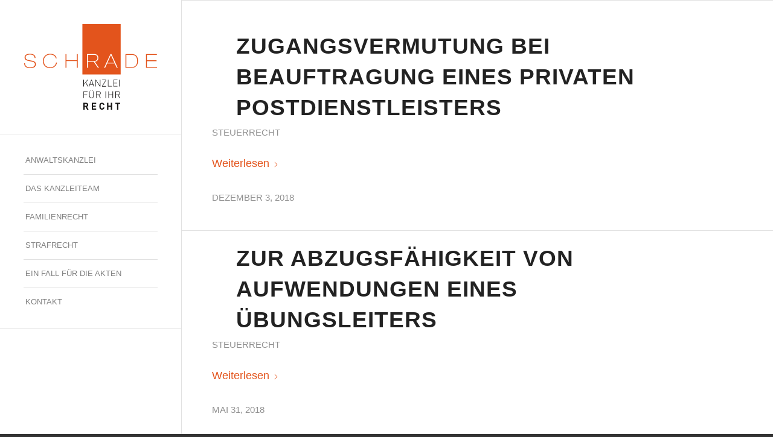

--- FILE ---
content_type: text/html; charset=UTF-8
request_url: https://kanzlei-schrade.de/category/steuerrecht/
body_size: 18346
content:
<!DOCTYPE html>
<html lang="de" class="html_stretched responsive av-preloader-disabled  html_header_left html_header_sidebar html_logo_left html_menu_right html_slim html_disabled html_mobile_menu_phone html_content_align_center html_elegant-blog html_modern-blog html_av-submenu-hidden html_av-submenu-display-click html_av-overlay-side html_av-overlay-side-classic html_av-submenu-noclone html_entry_id_1739 av-cookies-no-cookie-consent av-default-lightbox av-no-preview html_text_menu_active av-mobile-menu-switch-default">
<head>
<meta charset="UTF-8" />

<!-- Google Tag Manager (noscript) -->
<noscript><iframe src="https://www.googletagmanager.com/ns.html?id=GTM-WGWWH3Q"
height="0" width="0" style="display:none;visibility:hidden"></iframe></noscript>
<!-- End Google Tag Manager (noscript) -->
<meta charset="UTF-8" />
<meta name="format-detection" content="telephone=no">
<meta name="google-site-verification" content="z4QU67McPdYgm9i5TP34XT5UtFLA1QuLRTXNR2F9psg" />




<!-- mobile setting -->
<meta name="viewport" content="width=device-width, initial-scale=1">

<!-- Scripts/CSS and wp_head hook -->
<meta name='robots' content='index, follow, max-image-preview:large, max-snippet:-1, max-video-preview:-1' />
	<style>img:is([sizes="auto" i], [sizes^="auto," i]) { contain-intrinsic-size: 3000px 1500px }</style>
	
	<!-- This site is optimized with the Yoast SEO plugin v26.3 - https://yoast.com/wordpress/plugins/seo/ -->
	<title>Steuerrecht Archive - Kanzlei Schrade</title>
	<link rel="canonical" href="https://kanzlei-schrade.de/category/steuerrecht/" />
	<meta property="og:locale" content="de_DE" />
	<meta property="og:type" content="article" />
	<meta property="og:title" content="Steuerrecht Archive - Kanzlei Schrade" />
	<meta property="og:url" content="https://kanzlei-schrade.de/category/steuerrecht/" />
	<meta property="og:site_name" content="Kanzlei Schrade" />
	<meta name="twitter:card" content="summary_large_image" />
	<script type="application/ld+json" class="yoast-schema-graph">{"@context":"https://schema.org","@graph":[{"@type":"CollectionPage","@id":"https://kanzlei-schrade.de/category/steuerrecht/","url":"https://kanzlei-schrade.de/category/steuerrecht/","name":"Steuerrecht Archive - Kanzlei Schrade","isPartOf":{"@id":"https://kanzlei-schrade.de/#website"},"primaryImageOfPage":{"@id":"https://kanzlei-schrade.de/category/steuerrecht/#primaryimage"},"image":{"@id":"https://kanzlei-schrade.de/category/steuerrecht/#primaryimage"},"thumbnailUrl":"https://kanzlei-schrade.de/wp-content/uploads/2018/12/zugangsvermutung_postdienstleister.jpg","breadcrumb":{"@id":"https://kanzlei-schrade.de/category/steuerrecht/#breadcrumb"},"inLanguage":"de"},{"@type":"ImageObject","inLanguage":"de","@id":"https://kanzlei-schrade.de/category/steuerrecht/#primaryimage","url":"https://kanzlei-schrade.de/wp-content/uploads/2018/12/zugangsvermutung_postdienstleister.jpg","contentUrl":"https://kanzlei-schrade.de/wp-content/uploads/2018/12/zugangsvermutung_postdienstleister.jpg","width":1011,"height":364,"caption":"Briefkästen mit zugestellter Post eines Postdienstleisters"},{"@type":"BreadcrumbList","@id":"https://kanzlei-schrade.de/category/steuerrecht/#breadcrumb","itemListElement":[{"@type":"ListItem","position":1,"name":"Home","item":"https://kanzlei-schrade.de/"},{"@type":"ListItem","position":2,"name":"Steuerrecht"}]},{"@type":"WebSite","@id":"https://kanzlei-schrade.de/#website","url":"https://kanzlei-schrade.de/","name":"Kanzlei Schrade","description":"Familienrecht · Strafrecht · Steuerrecht","potentialAction":[{"@type":"SearchAction","target":{"@type":"EntryPoint","urlTemplate":"https://kanzlei-schrade.de/?s={search_term_string}"},"query-input":{"@type":"PropertyValueSpecification","valueRequired":true,"valueName":"search_term_string"}}],"inLanguage":"de"}]}</script>
	<!-- / Yoast SEO plugin. -->


<link rel="alternate" type="application/rss+xml" title="Kanzlei Schrade &raquo; Feed" href="https://kanzlei-schrade.de/feed/" />
<link rel="alternate" type="application/rss+xml" title="Kanzlei Schrade &raquo; Kommentar-Feed" href="https://kanzlei-schrade.de/comments/feed/" />
<link rel="alternate" type="application/rss+xml" title="Kanzlei Schrade &raquo; Steuerrecht Kategorie-Feed" href="https://kanzlei-schrade.de/category/steuerrecht/feed/" />
<link rel='stylesheet' id='wp-block-library-css' href='https://kanzlei-schrade.de/wp-includes/css/dist/block-library/style.min.css?ver=6.8.3' type='text/css' media='all' />
<style id='global-styles-inline-css' type='text/css'>
:root{--wp--preset--aspect-ratio--square: 1;--wp--preset--aspect-ratio--4-3: 4/3;--wp--preset--aspect-ratio--3-4: 3/4;--wp--preset--aspect-ratio--3-2: 3/2;--wp--preset--aspect-ratio--2-3: 2/3;--wp--preset--aspect-ratio--16-9: 16/9;--wp--preset--aspect-ratio--9-16: 9/16;--wp--preset--color--black: #000000;--wp--preset--color--cyan-bluish-gray: #abb8c3;--wp--preset--color--white: #ffffff;--wp--preset--color--pale-pink: #f78da7;--wp--preset--color--vivid-red: #cf2e2e;--wp--preset--color--luminous-vivid-orange: #ff6900;--wp--preset--color--luminous-vivid-amber: #fcb900;--wp--preset--color--light-green-cyan: #7bdcb5;--wp--preset--color--vivid-green-cyan: #00d084;--wp--preset--color--pale-cyan-blue: #8ed1fc;--wp--preset--color--vivid-cyan-blue: #0693e3;--wp--preset--color--vivid-purple: #9b51e0;--wp--preset--color--metallic-red: #b02b2c;--wp--preset--color--maximum-yellow-red: #edae44;--wp--preset--color--yellow-sun: #eeee22;--wp--preset--color--palm-leaf: #83a846;--wp--preset--color--aero: #7bb0e7;--wp--preset--color--old-lavender: #745f7e;--wp--preset--color--steel-teal: #5f8789;--wp--preset--color--raspberry-pink: #d65799;--wp--preset--color--medium-turquoise: #4ecac2;--wp--preset--gradient--vivid-cyan-blue-to-vivid-purple: linear-gradient(135deg,rgba(6,147,227,1) 0%,rgb(155,81,224) 100%);--wp--preset--gradient--light-green-cyan-to-vivid-green-cyan: linear-gradient(135deg,rgb(122,220,180) 0%,rgb(0,208,130) 100%);--wp--preset--gradient--luminous-vivid-amber-to-luminous-vivid-orange: linear-gradient(135deg,rgba(252,185,0,1) 0%,rgba(255,105,0,1) 100%);--wp--preset--gradient--luminous-vivid-orange-to-vivid-red: linear-gradient(135deg,rgba(255,105,0,1) 0%,rgb(207,46,46) 100%);--wp--preset--gradient--very-light-gray-to-cyan-bluish-gray: linear-gradient(135deg,rgb(238,238,238) 0%,rgb(169,184,195) 100%);--wp--preset--gradient--cool-to-warm-spectrum: linear-gradient(135deg,rgb(74,234,220) 0%,rgb(151,120,209) 20%,rgb(207,42,186) 40%,rgb(238,44,130) 60%,rgb(251,105,98) 80%,rgb(254,248,76) 100%);--wp--preset--gradient--blush-light-purple: linear-gradient(135deg,rgb(255,206,236) 0%,rgb(152,150,240) 100%);--wp--preset--gradient--blush-bordeaux: linear-gradient(135deg,rgb(254,205,165) 0%,rgb(254,45,45) 50%,rgb(107,0,62) 100%);--wp--preset--gradient--luminous-dusk: linear-gradient(135deg,rgb(255,203,112) 0%,rgb(199,81,192) 50%,rgb(65,88,208) 100%);--wp--preset--gradient--pale-ocean: linear-gradient(135deg,rgb(255,245,203) 0%,rgb(182,227,212) 50%,rgb(51,167,181) 100%);--wp--preset--gradient--electric-grass: linear-gradient(135deg,rgb(202,248,128) 0%,rgb(113,206,126) 100%);--wp--preset--gradient--midnight: linear-gradient(135deg,rgb(2,3,129) 0%,rgb(40,116,252) 100%);--wp--preset--font-size--small: 1rem;--wp--preset--font-size--medium: 1.125rem;--wp--preset--font-size--large: 1.75rem;--wp--preset--font-size--x-large: clamp(1.75rem, 3vw, 2.25rem);--wp--preset--spacing--20: 0.44rem;--wp--preset--spacing--30: 0.67rem;--wp--preset--spacing--40: 1rem;--wp--preset--spacing--50: 1.5rem;--wp--preset--spacing--60: 2.25rem;--wp--preset--spacing--70: 3.38rem;--wp--preset--spacing--80: 5.06rem;--wp--preset--shadow--natural: 6px 6px 9px rgba(0, 0, 0, 0.2);--wp--preset--shadow--deep: 12px 12px 50px rgba(0, 0, 0, 0.4);--wp--preset--shadow--sharp: 6px 6px 0px rgba(0, 0, 0, 0.2);--wp--preset--shadow--outlined: 6px 6px 0px -3px rgba(255, 255, 255, 1), 6px 6px rgba(0, 0, 0, 1);--wp--preset--shadow--crisp: 6px 6px 0px rgba(0, 0, 0, 1);}:root { --wp--style--global--content-size: 800px;--wp--style--global--wide-size: 1130px; }:where(body) { margin: 0; }.wp-site-blocks > .alignleft { float: left; margin-right: 2em; }.wp-site-blocks > .alignright { float: right; margin-left: 2em; }.wp-site-blocks > .aligncenter { justify-content: center; margin-left: auto; margin-right: auto; }:where(.is-layout-flex){gap: 0.5em;}:where(.is-layout-grid){gap: 0.5em;}.is-layout-flow > .alignleft{float: left;margin-inline-start: 0;margin-inline-end: 2em;}.is-layout-flow > .alignright{float: right;margin-inline-start: 2em;margin-inline-end: 0;}.is-layout-flow > .aligncenter{margin-left: auto !important;margin-right: auto !important;}.is-layout-constrained > .alignleft{float: left;margin-inline-start: 0;margin-inline-end: 2em;}.is-layout-constrained > .alignright{float: right;margin-inline-start: 2em;margin-inline-end: 0;}.is-layout-constrained > .aligncenter{margin-left: auto !important;margin-right: auto !important;}.is-layout-constrained > :where(:not(.alignleft):not(.alignright):not(.alignfull)){max-width: var(--wp--style--global--content-size);margin-left: auto !important;margin-right: auto !important;}.is-layout-constrained > .alignwide{max-width: var(--wp--style--global--wide-size);}body .is-layout-flex{display: flex;}.is-layout-flex{flex-wrap: wrap;align-items: center;}.is-layout-flex > :is(*, div){margin: 0;}body .is-layout-grid{display: grid;}.is-layout-grid > :is(*, div){margin: 0;}body{padding-top: 0px;padding-right: 0px;padding-bottom: 0px;padding-left: 0px;}a:where(:not(.wp-element-button)){text-decoration: underline;}:root :where(.wp-element-button, .wp-block-button__link){background-color: #32373c;border-width: 0;color: #fff;font-family: inherit;font-size: inherit;line-height: inherit;padding: calc(0.667em + 2px) calc(1.333em + 2px);text-decoration: none;}.has-black-color{color: var(--wp--preset--color--black) !important;}.has-cyan-bluish-gray-color{color: var(--wp--preset--color--cyan-bluish-gray) !important;}.has-white-color{color: var(--wp--preset--color--white) !important;}.has-pale-pink-color{color: var(--wp--preset--color--pale-pink) !important;}.has-vivid-red-color{color: var(--wp--preset--color--vivid-red) !important;}.has-luminous-vivid-orange-color{color: var(--wp--preset--color--luminous-vivid-orange) !important;}.has-luminous-vivid-amber-color{color: var(--wp--preset--color--luminous-vivid-amber) !important;}.has-light-green-cyan-color{color: var(--wp--preset--color--light-green-cyan) !important;}.has-vivid-green-cyan-color{color: var(--wp--preset--color--vivid-green-cyan) !important;}.has-pale-cyan-blue-color{color: var(--wp--preset--color--pale-cyan-blue) !important;}.has-vivid-cyan-blue-color{color: var(--wp--preset--color--vivid-cyan-blue) !important;}.has-vivid-purple-color{color: var(--wp--preset--color--vivid-purple) !important;}.has-metallic-red-color{color: var(--wp--preset--color--metallic-red) !important;}.has-maximum-yellow-red-color{color: var(--wp--preset--color--maximum-yellow-red) !important;}.has-yellow-sun-color{color: var(--wp--preset--color--yellow-sun) !important;}.has-palm-leaf-color{color: var(--wp--preset--color--palm-leaf) !important;}.has-aero-color{color: var(--wp--preset--color--aero) !important;}.has-old-lavender-color{color: var(--wp--preset--color--old-lavender) !important;}.has-steel-teal-color{color: var(--wp--preset--color--steel-teal) !important;}.has-raspberry-pink-color{color: var(--wp--preset--color--raspberry-pink) !important;}.has-medium-turquoise-color{color: var(--wp--preset--color--medium-turquoise) !important;}.has-black-background-color{background-color: var(--wp--preset--color--black) !important;}.has-cyan-bluish-gray-background-color{background-color: var(--wp--preset--color--cyan-bluish-gray) !important;}.has-white-background-color{background-color: var(--wp--preset--color--white) !important;}.has-pale-pink-background-color{background-color: var(--wp--preset--color--pale-pink) !important;}.has-vivid-red-background-color{background-color: var(--wp--preset--color--vivid-red) !important;}.has-luminous-vivid-orange-background-color{background-color: var(--wp--preset--color--luminous-vivid-orange) !important;}.has-luminous-vivid-amber-background-color{background-color: var(--wp--preset--color--luminous-vivid-amber) !important;}.has-light-green-cyan-background-color{background-color: var(--wp--preset--color--light-green-cyan) !important;}.has-vivid-green-cyan-background-color{background-color: var(--wp--preset--color--vivid-green-cyan) !important;}.has-pale-cyan-blue-background-color{background-color: var(--wp--preset--color--pale-cyan-blue) !important;}.has-vivid-cyan-blue-background-color{background-color: var(--wp--preset--color--vivid-cyan-blue) !important;}.has-vivid-purple-background-color{background-color: var(--wp--preset--color--vivid-purple) !important;}.has-metallic-red-background-color{background-color: var(--wp--preset--color--metallic-red) !important;}.has-maximum-yellow-red-background-color{background-color: var(--wp--preset--color--maximum-yellow-red) !important;}.has-yellow-sun-background-color{background-color: var(--wp--preset--color--yellow-sun) !important;}.has-palm-leaf-background-color{background-color: var(--wp--preset--color--palm-leaf) !important;}.has-aero-background-color{background-color: var(--wp--preset--color--aero) !important;}.has-old-lavender-background-color{background-color: var(--wp--preset--color--old-lavender) !important;}.has-steel-teal-background-color{background-color: var(--wp--preset--color--steel-teal) !important;}.has-raspberry-pink-background-color{background-color: var(--wp--preset--color--raspberry-pink) !important;}.has-medium-turquoise-background-color{background-color: var(--wp--preset--color--medium-turquoise) !important;}.has-black-border-color{border-color: var(--wp--preset--color--black) !important;}.has-cyan-bluish-gray-border-color{border-color: var(--wp--preset--color--cyan-bluish-gray) !important;}.has-white-border-color{border-color: var(--wp--preset--color--white) !important;}.has-pale-pink-border-color{border-color: var(--wp--preset--color--pale-pink) !important;}.has-vivid-red-border-color{border-color: var(--wp--preset--color--vivid-red) !important;}.has-luminous-vivid-orange-border-color{border-color: var(--wp--preset--color--luminous-vivid-orange) !important;}.has-luminous-vivid-amber-border-color{border-color: var(--wp--preset--color--luminous-vivid-amber) !important;}.has-light-green-cyan-border-color{border-color: var(--wp--preset--color--light-green-cyan) !important;}.has-vivid-green-cyan-border-color{border-color: var(--wp--preset--color--vivid-green-cyan) !important;}.has-pale-cyan-blue-border-color{border-color: var(--wp--preset--color--pale-cyan-blue) !important;}.has-vivid-cyan-blue-border-color{border-color: var(--wp--preset--color--vivid-cyan-blue) !important;}.has-vivid-purple-border-color{border-color: var(--wp--preset--color--vivid-purple) !important;}.has-metallic-red-border-color{border-color: var(--wp--preset--color--metallic-red) !important;}.has-maximum-yellow-red-border-color{border-color: var(--wp--preset--color--maximum-yellow-red) !important;}.has-yellow-sun-border-color{border-color: var(--wp--preset--color--yellow-sun) !important;}.has-palm-leaf-border-color{border-color: var(--wp--preset--color--palm-leaf) !important;}.has-aero-border-color{border-color: var(--wp--preset--color--aero) !important;}.has-old-lavender-border-color{border-color: var(--wp--preset--color--old-lavender) !important;}.has-steel-teal-border-color{border-color: var(--wp--preset--color--steel-teal) !important;}.has-raspberry-pink-border-color{border-color: var(--wp--preset--color--raspberry-pink) !important;}.has-medium-turquoise-border-color{border-color: var(--wp--preset--color--medium-turquoise) !important;}.has-vivid-cyan-blue-to-vivid-purple-gradient-background{background: var(--wp--preset--gradient--vivid-cyan-blue-to-vivid-purple) !important;}.has-light-green-cyan-to-vivid-green-cyan-gradient-background{background: var(--wp--preset--gradient--light-green-cyan-to-vivid-green-cyan) !important;}.has-luminous-vivid-amber-to-luminous-vivid-orange-gradient-background{background: var(--wp--preset--gradient--luminous-vivid-amber-to-luminous-vivid-orange) !important;}.has-luminous-vivid-orange-to-vivid-red-gradient-background{background: var(--wp--preset--gradient--luminous-vivid-orange-to-vivid-red) !important;}.has-very-light-gray-to-cyan-bluish-gray-gradient-background{background: var(--wp--preset--gradient--very-light-gray-to-cyan-bluish-gray) !important;}.has-cool-to-warm-spectrum-gradient-background{background: var(--wp--preset--gradient--cool-to-warm-spectrum) !important;}.has-blush-light-purple-gradient-background{background: var(--wp--preset--gradient--blush-light-purple) !important;}.has-blush-bordeaux-gradient-background{background: var(--wp--preset--gradient--blush-bordeaux) !important;}.has-luminous-dusk-gradient-background{background: var(--wp--preset--gradient--luminous-dusk) !important;}.has-pale-ocean-gradient-background{background: var(--wp--preset--gradient--pale-ocean) !important;}.has-electric-grass-gradient-background{background: var(--wp--preset--gradient--electric-grass) !important;}.has-midnight-gradient-background{background: var(--wp--preset--gradient--midnight) !important;}.has-small-font-size{font-size: var(--wp--preset--font-size--small) !important;}.has-medium-font-size{font-size: var(--wp--preset--font-size--medium) !important;}.has-large-font-size{font-size: var(--wp--preset--font-size--large) !important;}.has-x-large-font-size{font-size: var(--wp--preset--font-size--x-large) !important;}
:where(.wp-block-post-template.is-layout-flex){gap: 1.25em;}:where(.wp-block-post-template.is-layout-grid){gap: 1.25em;}
:where(.wp-block-columns.is-layout-flex){gap: 2em;}:where(.wp-block-columns.is-layout-grid){gap: 2em;}
:root :where(.wp-block-pullquote){font-size: 1.5em;line-height: 1.6;}
</style>
<link rel='stylesheet' id='aundo-style-css' href='https://kanzlei-schrade.de/wp-content/themes/enfold-child/style.css?ver=6.8.3' type='text/css' media='all' />
<link rel='stylesheet' id='borlabs-cookie-css' href='https://kanzlei-schrade.de/wp-content/cache/borlabs-cookie/borlabs-cookie_1_de.css?ver=2.3.5-28' type='text/css' media='all' />
<link rel='stylesheet' id='avia-merged-styles-css' href='https://kanzlei-schrade.de/wp-content/uploads/dynamic_avia/avia-merged-styles-a1f684b8ffe3f5e1ab7b98458837c5b8---6917285d68b9a.css' type='text/css' media='all' />
<link rel='stylesheet' id='avia-single-post-1739-css' href='https://kanzlei-schrade.de/wp-content/uploads/dynamic_avia/avia_posts_css/post-1739.css?ver=ver-1763130650' type='text/css' media='all' />
<script type="text/javascript" src="https://kanzlei-schrade.de/wp-includes/js/jquery/jquery.min.js?ver=3.7.1" id="jquery-core-js"></script>
<script type="text/javascript" src="https://kanzlei-schrade.de/wp-includes/js/jquery/jquery-migrate.min.js?ver=3.4.1" id="jquery-migrate-js"></script>
<script type="text/javascript" src="https://kanzlei-schrade.de/wp-content/uploads/dynamic_avia/avia-head-scripts-975e608b3f1d9e9c4522ec0b1ac00aec---6917285d7b33b.js" id="avia-head-scripts-js"></script>
<link rel="https://api.w.org/" href="https://kanzlei-schrade.de/wp-json/" /><link rel="alternate" title="JSON" type="application/json" href="https://kanzlei-schrade.de/wp-json/wp/v2/categories/5" /><link rel="EditURI" type="application/rsd+xml" title="RSD" href="https://kanzlei-schrade.de/xmlrpc.php?rsd" />
<meta name="generator" content="WordPress 6.8.3" />

<link rel="icon" href="https://kanzlei-schrade.de/wp-content/uploads/2018/08/favicon-kanzlei.png" type="image/png">
<!--[if lt IE 9]><script src="https://kanzlei-schrade.de/wp-content/themes/enfold/js/html5shiv.js"></script><![endif]--><link rel="profile" href="https://gmpg.org/xfn/11" />
<link rel="alternate" type="application/rss+xml" title="Kanzlei Schrade RSS2 Feed" href="https://kanzlei-schrade.de/feed/" />
<link rel="pingback" href="https://kanzlei-schrade.de/xmlrpc.php" />
<!-- Google Tag Manager -->
<script>(function(w,d,s,l,i){w[l]=w[l]||[];w[l].push({"gtm.start":
new Date().getTime(),event:"gtm.js"});var f=d.getElementsByTagName(s)[0],
j=d.createElement(s),dl=l!="dataLayer"?"&l="+l:"";j.async=true;j.src=
"https://www.googletagmanager.com/gtm.js?id="+i+dl;f.parentNode.insertBefore(j,f);
})(window,document,"script","dataLayer","GTM-WGWWH3Q");</script>
<!-- End Google Tag Manager -->
<!-- To speed up the rendering and to display the site as fast as possible to the user we include some styles and scripts for above the fold content inline -->
<script type="text/javascript">'use strict';var avia_is_mobile=!1;if(/Android|webOS|iPhone|iPad|iPod|BlackBerry|IEMobile|Opera Mini/i.test(navigator.userAgent)&&'ontouchstart' in document.documentElement){avia_is_mobile=!0;document.documentElement.className+=' avia_mobile '}
else{document.documentElement.className+=' avia_desktop '};document.documentElement.className+=' js_active ';(function(){var e=['-webkit-','-moz-','-ms-',''],n='',o=!1,a=!1;for(var t in e){if(e[t]+'transform' in document.documentElement.style){o=!0;n=e[t]+'transform'};if(e[t]+'perspective' in document.documentElement.style){a=!0}};if(o){document.documentElement.className+=' avia_transform '};if(a){document.documentElement.className+=' avia_transform3d '};if(typeof document.getElementsByClassName=='function'&&typeof document.documentElement.getBoundingClientRect=='function'&&avia_is_mobile==!1){if(n&&window.innerHeight>0){setTimeout(function(){var e=0,o={},a=0,t=document.getElementsByClassName('av-parallax'),i=window.pageYOffset||document.documentElement.scrollTop;for(e=0;e<t.length;e++){t[e].style.top='0px';o=t[e].getBoundingClientRect();a=Math.ceil((window.innerHeight+i-o.top)*0.3);t[e].style[n]='translate(0px, '+a+'px)';t[e].style.top='auto';t[e].className+=' enabled-parallax '}},50)}}})();</script>		<style type="text/css" id="wp-custom-css">
			span.avia-menu-text {
    text-transform: uppercase;
}

#wrap_all #header .av-main-nav li.current-menu-item > a span.avia-menu-text {
    color: #e3541c;
}

.iconbox_left .iconbox_icon {
	top: 0
}

/* Accordion-Menü */
#main .togglecontainer .toggle_content p {
    font-weight: normal;
    border-bottom: none;
}

#main .togglecontainer .single_toggle p {
	border-bottom: none
}

#main .togglecontainer .activeTitle {
	color: var(--orange)
}

#main .togglecontainer .activeTitle .toggle_icon span {
    border-color: var(--orange);
}
.flex-bilder {
    display: flex;
    align-items: center;
    justify-content: left;
    margin-bottom: 30px;
    margin-top: 30px;
    flex-wrap: wrap;
}

.flex-bilder img {
    width: 40%;
    min-width: 180px;
    max-width: 250px;
    padding-bottom: 30px;
    margin-right: 5px;
    margin-left: 5px;
}		</style>
		<style type="text/css">
		@font-face {font-family: 'entypo-fontello-enfold'; font-weight: normal; font-style: normal; font-display: auto;
		src: url('https://kanzlei-schrade.de/wp-content/themes/enfold/config-templatebuilder/avia-template-builder/assets/fonts/entypo-fontello-enfold/entypo-fontello-enfold.woff2') format('woff2'),
		url('https://kanzlei-schrade.de/wp-content/themes/enfold/config-templatebuilder/avia-template-builder/assets/fonts/entypo-fontello-enfold/entypo-fontello-enfold.woff') format('woff'),
		url('https://kanzlei-schrade.de/wp-content/themes/enfold/config-templatebuilder/avia-template-builder/assets/fonts/entypo-fontello-enfold/entypo-fontello-enfold.ttf') format('truetype'),
		url('https://kanzlei-schrade.de/wp-content/themes/enfold/config-templatebuilder/avia-template-builder/assets/fonts/entypo-fontello-enfold/entypo-fontello-enfold.svg#entypo-fontello-enfold') format('svg'),
		url('https://kanzlei-schrade.de/wp-content/themes/enfold/config-templatebuilder/avia-template-builder/assets/fonts/entypo-fontello-enfold/entypo-fontello-enfold.eot'),
		url('https://kanzlei-schrade.de/wp-content/themes/enfold/config-templatebuilder/avia-template-builder/assets/fonts/entypo-fontello-enfold/entypo-fontello-enfold.eot?#iefix') format('embedded-opentype');
		}

		#top .avia-font-entypo-fontello-enfold, body .avia-font-entypo-fontello-enfold, html body [data-av_iconfont='entypo-fontello-enfold']:before{ font-family: 'entypo-fontello-enfold'; }
		
		@font-face {font-family: 'entypo-fontello'; font-weight: normal; font-style: normal; font-display: auto;
		src: url('https://kanzlei-schrade.de/wp-content/themes/enfold/config-templatebuilder/avia-template-builder/assets/fonts/entypo-fontello/entypo-fontello.woff2') format('woff2'),
		url('https://kanzlei-schrade.de/wp-content/themes/enfold/config-templatebuilder/avia-template-builder/assets/fonts/entypo-fontello/entypo-fontello.woff') format('woff'),
		url('https://kanzlei-schrade.de/wp-content/themes/enfold/config-templatebuilder/avia-template-builder/assets/fonts/entypo-fontello/entypo-fontello.ttf') format('truetype'),
		url('https://kanzlei-schrade.de/wp-content/themes/enfold/config-templatebuilder/avia-template-builder/assets/fonts/entypo-fontello/entypo-fontello.svg#entypo-fontello') format('svg'),
		url('https://kanzlei-schrade.de/wp-content/themes/enfold/config-templatebuilder/avia-template-builder/assets/fonts/entypo-fontello/entypo-fontello.eot'),
		url('https://kanzlei-schrade.de/wp-content/themes/enfold/config-templatebuilder/avia-template-builder/assets/fonts/entypo-fontello/entypo-fontello.eot?#iefix') format('embedded-opentype');
		}

		#top .avia-font-entypo-fontello, body .avia-font-entypo-fontello, html body [data-av_iconfont='entypo-fontello']:before{ font-family: 'entypo-fontello'; }
		</style>

<!--
Debugging Info for Theme support: 

Theme: Enfold
Version: 7.1.1
Installed: enfold
AviaFramework Version: 5.6
AviaBuilder Version: 6.0
aviaElementManager Version: 1.0.1
- - - - - - - - - - -
ChildTheme: enfold
ChildTheme Version: 1.0.0
ChildTheme Installed: enfold

- - - - - - - - - - -
ML:-1-PU:100-PLA:12
WP:6.8.3
Compress: CSS:all theme files - JS:all theme files
Updates: enabled - token has changed and not verified
PLAu:10
-->
</head>
 
<body id="top" class="archive category category-steuerrecht category-5 wp-theme-enfold wp-child-theme-enfold-child stretched rtl_columns av-curtain-footer av-curtain-numeric avia-responsive-images-support" itemscope="itemscope" itemtype="https://schema.org/WebPage" >

	
	<div id='wrap_all'>

	
<header id='header' class='all_colors header_color light_bg_color  av_header_left av_header_sidebar av_conditional_sticky' aria-label="Header" data-av_shrink_factor='50' role="banner" itemscope="itemscope" itemtype="https://schema.org/WPHeader" >

		<div  id='header_main' class='container_wrap container_wrap_logo'>

        <div class='container av-logo-container'><div class='inner-container'><span class='logo avia-svg-logo'><a href='https://kanzlei-schrade.de/' class='av-contains-svg' aria-label='kanzlei-schrade-logo' title='kanzlei-schrade-logo'><svg role="graphics-document" title="kanzlei-schrade-logo" desc="" alt=""   version="1.1" id="Ebene_1" xmlns="http://www.w3.org/2000/svg" xmlns:xlink="http://www.w3.org/1999/xlink" x="0px" y="0px"
	 viewBox="0 0 631.3 406.8" style="enable-background:new 0 0 631.3 406.8;" xml:space="preserve" preserveAspectRatio="xMidYMid meet">
<style type="text/css">
	.st0{fill:#E3541C;}
	.st1{fill:#FFFFFF;}
	.st2{fill:#181716;}
</style>
<g>
	<rect x="276.7" class="st0" width="181.9" height="239.3"/>
	<path class="st0" d="M4.2,186.2c0.1,12.2,7.5,19.4,25,19.4c16,0,21.8-6.9,21.8-14.5c0-7.3-3.5-10.6-17.2-13.4l-12.2-2.6
		C7.5,172.1,2,167.9,2,158c0-9.8,8.5-16.9,24.7-16.9c16.5,0,26.9,6,27.3,19.9h-4.2c-0.6-7.5-4.8-16.3-21.9-16.3
		c-15.9,0-21.1,5.8-21.1,13.3c0,7,3,10.4,15.4,12.9l13.4,2.7c13.1,2.6,20.2,6.8,20.2,17.2c0,8.9-5.8,18.5-26.2,18.5
		C8.2,209.3,0,200,0,186.2H4.2z"/>
	<path class="st0" d="M155.8,183c-1.5,12.4-12.5,26.2-32.1,26.2c-19.8,0-34.7-12.5-34.7-34.1c0-15.8,10.8-34.1,34.7-34.1
		c15.7,0,27.7,7.4,31,21.9h-4.2c-3.1-12.5-14.5-18.3-26.8-18.3c-18.6,0-30.5,14-30.5,30.4c0,16.4,10.5,30.4,30.5,30.4
		c14.4,0,25.4-8.4,27.9-22.6H155.8z"/>
	<path class="st0" d="M196.3,142.5h4.2v29.1h50v-29.1h4.2v65.3h-4.2v-32.5h-50v32.5h-4.2V142.5z"/>
	<path class="st1" d="M409.9,142.5h4.8l30,65.3h-4.8l-9.6-21h-36l-9.6,21h-4.8L409.9,142.5z M395.9,183.1h32.7l-16.4-35.8
		L395.9,183.1z"/>
	<path class="st0" d="M481.4,142.5h30.5c15.4,0,29.2,7.4,29.2,32.6c0,19.1-9.7,32.6-30,32.6h-29.8V142.5z M485.6,204.1H512
		c14.4,0,25-8.9,25-29c0-20.7-10.5-29-26-29h-25.4V204.1z"/>
	<path class="st0" d="M579.2,142.5h51.6v3.7h-47.3v26h45.4v3.7h-45.4v28.3h47.9v3.7h-52.1V142.5z"/>
	<g>
		<path class="st2" d="M291.7,278.6L284,288v8.8h-2.5v-32.5h2.5v20.3l16.5-20.3h3l-10.1,12.4l11.7,20.1h-2.9L291.7,278.6z"/>
		<path class="st2" d="M327.3,288.9h-15.2l-2.8,7.9h-2.6l12-32.5h2.2l12,32.5h-2.7L327.3,288.9z M312.9,286.7h13.6l-6.8-19.2
			L312.9,286.7z"/>
		<path class="st2" d="M341,268.5v28.3h-2.5v-32.5h2.5l18.8,28.2v-28.2h2.5v32.5h-2.5L341,268.5z"/>
		<path class="st2" d="M370.1,294.2l17.1-27.7h-16.5v-2.2h19.1v2.2l-17.3,28.2h17.3v2.2h-19.8V294.2z"/>
		<path class="st2" d="M397.8,264.3h2.5v30.3h17.3v2.2h-19.7V264.3z"/>
		<path class="st2" d="M424,264.3h19.7v2.2h-17.3v12.8h14.7v2.2h-14.7v13.1h17.3v2.2H424V264.3z"/>
		<path class="st2" d="M451.3,264.3h2.5v32.5h-2.5V264.3z"/>
		<path class="st2" d="M284.2,334.7h14.7v2.2h-14.7v14.8h-2.5v-32.5h19.7v2.2h-17.3V334.7z"/>
		<path class="st2" d="M331.2,341.1c0,1.6-0.3,3-0.8,4.4c-0.5,1.3-1.3,2.5-2.3,3.4c-1,1-2.2,1.7-3.5,2.2c-1.4,0.5-2.9,0.8-4.5,0.8
			c-1.6,0-3.1-0.3-4.5-0.8c-1.4-0.5-2.5-1.3-3.5-2.2c-1-1-1.8-2.1-2.3-3.4c-0.5-1.3-0.8-2.8-0.8-4.4v-22h2.5v21.7
			c0,1.3,0.2,2.6,0.6,3.7s1,2.1,1.8,2.8c0.8,0.8,1.7,1.4,2.7,1.8c1.1,0.4,2.3,0.6,3.6,0.6c1.3,0,2.5-0.2,3.6-0.6
			c1.1-0.4,2-1,2.7-1.8c0.8-0.8,1.3-1.7,1.8-2.8c0.4-1.1,0.6-2.3,0.6-3.7v-21.7h2.5V341.1z M314,312h2.6v3.5H314V312z M323.5,312
			h2.7v3.5h-2.7V312z"/>
		<path class="st2" d="M353.5,336.7h-9v15h-2.5v-32.5h12.4c1.3,0,2.5,0.2,3.7,0.6c1.1,0.4,2.1,0.9,3,1.7c0.8,0.7,1.5,1.6,2,2.7
			c0.5,1.1,0.7,2.3,0.7,3.7c0,2.5-0.7,4.4-2,5.9c-1.4,1.5-3.2,2.4-5.5,2.8l7.9,15h-2.9L353.5,336.7z M361.4,327.9c0-2.3-0.7-3.9-2-5
			c-1.3-1.1-3.1-1.6-5.2-1.6h-9.6v13.2h9.6c2.1,0,3.8-0.5,5.2-1.6C360.7,331.8,361.4,330.2,361.4,327.9z"/>
		<path class="st2" d="M386.5,319.1h2.5v32.5h-2.5V319.1z"/>
		<path class="st2" d="M419.7,336.4h-17v15.3h-2.5v-32.5h2.5v15h17v-15h2.5v32.5h-2.5V336.4z"/>
		<path class="st2" d="M445,336.7h-9v15h-2.5v-32.5H446c1.3,0,2.5,0.2,3.7,0.6c1.1,0.4,2.1,0.9,3,1.7c0.8,0.7,1.5,1.6,2,2.7
			c0.5,1.1,0.7,2.3,0.7,3.7c0,2.5-0.7,4.4-2,5.9c-1.4,1.5-3.2,2.4-5.5,2.8l7.9,15h-2.9L445,336.7z M452.8,327.9c0-2.3-0.7-3.9-2-5
			c-1.3-1.1-3.1-1.6-5.2-1.6H436v13.2h9.6c2.1,0,3.8-0.5,5.2-1.6C452.1,331.8,452.8,330.2,452.8,327.9z"/>
		<path class="st2" d="M298.5,406.5l-6.4-13h-4.6v13h-6.4V374H294c1.6,0,3.1,0.3,4.4,0.8c1.3,0.5,2.4,1.2,3.3,2.1
			c0.9,0.9,1.6,2,2.1,3.2c0.5,1.2,0.7,2.5,0.7,3.9c0,1.2-0.2,2.2-0.5,3.1s-0.8,1.7-1.3,2.4c-0.5,0.7-1.2,1.3-1.9,1.8
			c-0.7,0.5-1.5,0.9-2.3,1.2l7.3,14H298.5z M298.2,383.9c0-1.3-0.4-2.3-1.3-3.1c-0.8-0.8-2-1.2-3.4-1.2h-6v8.6h6
			c1.4,0,2.5-0.4,3.4-1.2C297.8,386.2,298.2,385.2,298.2,383.9z"/>
		<path class="st2" d="M321.1,406.5V374h21.4v5.7h-15.1v7.6h12.8v5.7h-12.8v7.9h15.1v5.7H321.1z"/>
		<path class="st2" d="M381.5,396.5c-0.3,1.6-0.8,3.1-1.5,4.4c-0.7,1.3-1.6,2.4-2.6,3.2c-1,0.9-2.2,1.5-3.6,2
			c-1.3,0.5-2.8,0.7-4.3,0.7c-3.5,0-6.4-1.2-8.8-3.6c-1.4-1.4-2.3-3-2.7-4.9c-0.4-1.8-0.5-4.5-0.5-8.1c0-3.6,0.2-6.3,0.5-8.1
			c0.4-1.9,1.2-3.5,2.7-4.9c2.4-2.4,5.3-3.6,8.8-3.6c3.1,0,5.8,0.9,7.9,2.6c2.1,1.8,3.5,4.3,4,7.6h-6.4c-0.3-1.4-0.9-2.5-1.8-3.4
			c-0.9-0.8-2.1-1.3-3.7-1.3c-1.8,0-3.1,0.6-4.1,1.7c-0.3,0.4-0.6,0.8-0.8,1.2c-0.2,0.4-0.4,0.9-0.5,1.6c-0.1,0.7-0.2,1.5-0.2,2.5
			c0,1-0.1,2.3-0.1,3.9c0,1.6,0,2.9,0.1,3.9c0,1,0.1,1.9,0.2,2.5c0.1,0.7,0.3,1.2,0.5,1.6c0.2,0.4,0.5,0.8,0.8,1.2
			c0.9,1.1,2.3,1.7,4.1,1.7c1.6,0,2.8-0.4,3.7-1.3c0.9-0.8,1.5-2,1.8-3.4H381.5z"/>
		<path class="st2" d="M411.6,406.5v-13.6h-11v13.6h-6.4V374h6.4v13.3h11V374h6.4v32.5H411.6z"/>
		<path class="st2" d="M447.9,379.6v26.9h-6.4v-26.9H433V374h23.4v5.7H447.9z"/>
	</g>
	<path class="st1" d="M355.5,207.8l-19.9-29c11.5-1.3,16.7-8.3,16.7-18.2c0-14.9-10.7-18.1-19.8-18.1h-34v65.3h4.2v-28.7h28
		l19.7,28.7H355.5z M302.7,146.2h28.1c5.7,0,17.4,0,17.4,14.6c0,11.5-8.4,14.6-16.4,14.6h-29.1V146.2z"/>
</g>
</svg></a></span><nav class='main_menu' data-selectname='Wähle eine Seite'  role="navigation" itemscope="itemscope" itemtype="https://schema.org/SiteNavigationElement" ><div class="avia-menu av-main-nav-wrap"><ul role="menu" class="menu av-main-nav" id="avia-menu"><li role="menuitem" id="menu-item-1154" class="menu-item menu-item-type-post_type menu-item-object-page menu-item-home menu-item-top-level menu-item-top-level-1"><a href="https://kanzlei-schrade.de/" itemprop="url" tabindex="0"><span class="avia-bullet"></span><span class="avia-menu-text">Anwaltskanzlei</span><span class="avia-menu-fx"><span class="avia-arrow-wrap"><span class="avia-arrow"></span></span></span></a></li>
<li role="menuitem" id="menu-item-1896" class="menu-item menu-item-type-post_type menu-item-object-page menu-item-top-level menu-item-top-level-2"><a href="https://kanzlei-schrade.de/kanzleiteam/" itemprop="url" tabindex="0"><span class="avia-bullet"></span><span class="avia-menu-text">Das Kanzleiteam</span><span class="avia-menu-fx"><span class="avia-arrow-wrap"><span class="avia-arrow"></span></span></span></a></li>
<li role="menuitem" id="menu-item-1152" class="menu-item menu-item-type-post_type menu-item-object-page menu-item-top-level menu-item-top-level-3"><a href="https://kanzlei-schrade.de/rechtsanwalt-familienrecht/" itemprop="url" tabindex="0"><span class="avia-bullet"></span><span class="avia-menu-text">FAMILIENRECHT</span><span class="avia-menu-fx"><span class="avia-arrow-wrap"><span class="avia-arrow"></span></span></span></a></li>
<li role="menuitem" id="menu-item-1151" class="menu-item menu-item-type-post_type menu-item-object-page menu-item-top-level menu-item-top-level-4"><a href="https://kanzlei-schrade.de/rechtsanwalt-strafrecht/" itemprop="url" tabindex="0"><span class="avia-bullet"></span><span class="avia-menu-text">STRAFRECHT</span><span class="avia-menu-fx"><span class="avia-arrow-wrap"><span class="avia-arrow"></span></span></span></a></li>
<li role="menuitem" id="menu-item-1147" class="menu-item menu-item-type-post_type menu-item-object-page menu-item-top-level menu-item-top-level-5"><a href="https://kanzlei-schrade.de/blog/" itemprop="url" tabindex="0"><span class="avia-bullet"></span><span class="avia-menu-text">EIN FALL FÜR DIE AKTEN</span><span class="avia-menu-fx"><span class="avia-arrow-wrap"><span class="avia-arrow"></span></span></span></a></li>
<li role="menuitem" id="menu-item-1150" class="menu-item menu-item-type-post_type menu-item-object-page menu-item-top-level menu-item-top-level-6"><a href="https://kanzlei-schrade.de/anwalt-frankfurt-oder-kontakt/" itemprop="url" tabindex="0"><span class="avia-bullet"></span><span class="avia-menu-text">KONTAKT</span><span class="avia-menu-fx"><span class="avia-arrow-wrap"><span class="avia-arrow"></span></span></span></a></li>
<li class="av-burger-menu-main menu-item-avia-special " role="menuitem">
	        			<a href="#" aria-label="Menü" aria-hidden="false">
							<span class="av-hamburger av-hamburger--spin av-js-hamburger">
								<span class="av-hamburger-box">
						          <span class="av-hamburger-inner"></span>
						          <strong>Menü</strong>
								</span>
							</span>
							<span class="avia_hidden_link_text">Menü</span>
						</a>
	        		   </li></ul></div></nav></div> </div> 
		<!-- end container_wrap-->
		</div>
<div class="header_bg"></div>
<!-- end header -->
</header>

	<div id='main' class='all_colors' data-scroll-offset='0'>

	
		<div class='container_wrap container_wrap_first main_color fullsize'>

			<div class='container template-blog '>

				<main class='content av-content-full alpha units av-main-archive'  role="main" itemprop="mainContentOfPage" itemscope="itemscope" itemtype="https://schema.org/Blog" >

					<article class="post-entry post-entry-type-standard post-entry-1739 post-loop-1 post-parity-odd custom with-slider post-1739 post type-post status-publish format-standard has-post-thumbnail hentry category-steuerrecht"  itemscope="itemscope" itemtype="https://schema.org/BlogPosting" itemprop="blogPost" ><div class="blog-meta"></div><div class='entry-content-wrapper clearfix standard-content'><header class="entry-content-header" aria-label="Post: Zugangsvermutung bei Beauftragung eines privaten Postdienstleisters"><div class="av-heading-wrapper"><h2 class='post-title entry-title '  itemprop="headline" ><a href="https://kanzlei-schrade.de/zugangsvermutung-postdienstleister/" rel="bookmark" title="Permanenter Link zu: Zugangsvermutung bei Beauftragung eines privaten Postdienstleisters">Zugangsvermutung bei Beauftragung eines privaten Postdienstleisters<span class="post-format-icon minor-meta"></span></a></h2><span class="blog-categories minor-meta"><a href="https://kanzlei-schrade.de/category/steuerrecht/" rel="tag">Steuerrecht</a></span></div></header><span class="av-vertical-delimiter"></span><div class="entry-content"  itemprop="text" ><div class="read-more-link"><a href="https://kanzlei-schrade.de/zugangsvermutung-postdienstleister/" class="more-link">Weiterlesen<span class='more-link-arrow avia-svg-icon avia-font-svg_entypo-fontello' data-av_svg_icon='right-open-big' data-av_iconset='svg_entypo-fontello'><svg version="1.1" xmlns="http://www.w3.org/2000/svg" width="15" height="32" viewBox="0 0 15 32" preserveAspectRatio="xMidYMid meet" role="graphics-symbol" aria-hidden="true">
<path d="M0.416 27.84l11.456-11.84-11.456-11.904q-0.832-0.832 0-1.536 0.832-0.832 1.536 0l12.544 12.608q0.768 0.832 0 1.6l-12.544 12.608q-0.704 0.832-1.536 0-0.832-0.704 0-1.536z"></path>
</svg></span></a></div>
</div><span class="post-meta-infos"><time class="date-container minor-meta updated"  itemprop="datePublished" datetime="2018-12-03T11:03:04+00:00" >Dezember 3, 2018</time></span><footer class="entry-footer"></footer><div class='post_delimiter'></div></div><div class="post_author_timeline"></div><span class='hidden'>
				<span class='av-structured-data'  itemprop="image" itemscope="itemscope" itemtype="https://schema.org/ImageObject" >
						<span itemprop='url'>https://kanzlei-schrade.de/wp-content/uploads/2018/12/zugangsvermutung_postdienstleister.jpg</span>
						<span itemprop='height'>364</span>
						<span itemprop='width'>1011</span>
				</span>
				<span class='av-structured-data'  itemprop="publisher" itemtype="https://schema.org/Organization" itemscope="itemscope" >
						<span itemprop='name'>aundo_Print_Web_Marke</span>
						<span itemprop='logo' itemscope itemtype='https://schema.org/ImageObject'>
							<span itemprop='url'>https://kanzlei-schrade.de/wp-content/uploads/2019/06/kanzlei-schrade-logo-1.svg</span>
						</span>
				</span><span class='av-structured-data'  itemprop="author" itemscope="itemscope" itemtype="https://schema.org/Person" ><span itemprop='name'>aundo_Print_Web_Marke</span></span><span class='av-structured-data'  itemprop="datePublished" datetime="2018-12-03T11:03:04+00:00" >2018-12-03 11:03:04</span><span class='av-structured-data'  itemprop="dateModified" itemtype="https://schema.org/dateModified" >2018-12-03 12:18:44</span><span class='av-structured-data'  itemprop="mainEntityOfPage" itemtype="https://schema.org/mainEntityOfPage" ><span itemprop='name'>Zugangsvermutung bei Beauftragung eines privaten Postdienstleisters</span></span></span></article><article class="post-entry post-entry-type-standard post-entry-1431 post-loop-2 post-parity-even custom with-slider post-1431 post type-post status-publish format-standard has-post-thumbnail hentry category-steuerrecht"  itemscope="itemscope" itemtype="https://schema.org/BlogPosting" itemprop="blogPost" ><div class="blog-meta"></div><div class='entry-content-wrapper clearfix standard-content'><header class="entry-content-header" aria-label="Post: Zur Abzugsfähigkeit von Aufwendungen eines Übungsleiters"><div class="av-heading-wrapper"><h2 class='post-title entry-title '  itemprop="headline" ><a href="https://kanzlei-schrade.de/aufwendungen-uebungsleiter/" rel="bookmark" title="Permanenter Link zu: Zur Abzugsfähigkeit von Aufwendungen eines Übungsleiters">Zur Abzugsfähigkeit von Aufwendungen eines Übungsleiters<span class="post-format-icon minor-meta"></span></a></h2><span class="blog-categories minor-meta"><a href="https://kanzlei-schrade.de/category/steuerrecht/" rel="tag">Steuerrecht</a></span></div></header><span class="av-vertical-delimiter"></span><div class="entry-content"  itemprop="text" ><div class="read-more-link"><a href="https://kanzlei-schrade.de/aufwendungen-uebungsleiter/" class="more-link">Weiterlesen<span class='more-link-arrow avia-svg-icon avia-font-svg_entypo-fontello' data-av_svg_icon='right-open-big' data-av_iconset='svg_entypo-fontello'><svg version="1.1" xmlns="http://www.w3.org/2000/svg" width="15" height="32" viewBox="0 0 15 32" preserveAspectRatio="xMidYMid meet" role="graphics-symbol" aria-hidden="true">
<path d="M0.416 27.84l11.456-11.84-11.456-11.904q-0.832-0.832 0-1.536 0.832-0.832 1.536 0l12.544 12.608q0.768 0.832 0 1.6l-12.544 12.608q-0.704 0.832-1.536 0-0.832-0.704 0-1.536z"></path>
</svg></span></a></div>
</div><span class="post-meta-infos"><time class="date-container minor-meta updated"  itemprop="datePublished" datetime="2018-05-31T11:47:54+00:00" >Mai 31, 2018</time></span><footer class="entry-footer"></footer><div class='post_delimiter'></div></div><div class="post_author_timeline"></div><span class='hidden'>
				<span class='av-structured-data'  itemprop="image" itemscope="itemscope" itemtype="https://schema.org/ImageObject" >
						<span itemprop='url'>https://kanzlei-schrade.de/wp-content/uploads/2018/05/Aufwendungen-Uebungsleiter.jpg</span>
						<span itemprop='height'>364</span>
						<span itemprop='width'>1011</span>
				</span>
				<span class='av-structured-data'  itemprop="publisher" itemtype="https://schema.org/Organization" itemscope="itemscope" >
						<span itemprop='name'>Désirée Schrade</span>
						<span itemprop='logo' itemscope itemtype='https://schema.org/ImageObject'>
							<span itemprop='url'>https://kanzlei-schrade.de/wp-content/uploads/2019/06/kanzlei-schrade-logo-1.svg</span>
						</span>
				</span><span class='av-structured-data'  itemprop="author" itemscope="itemscope" itemtype="https://schema.org/Person" ><span itemprop='name'>Désirée Schrade</span></span><span class='av-structured-data'  itemprop="datePublished" datetime="2018-05-31T11:47:54+00:00" >2018-05-31 11:47:54</span><span class='av-structured-data'  itemprop="dateModified" itemtype="https://schema.org/dateModified" >2018-06-05 12:20:34</span><span class='av-structured-data'  itemprop="mainEntityOfPage" itemtype="https://schema.org/mainEntityOfPage" ><span itemprop='name'>Zur Abzugsfähigkeit von Aufwendungen eines Übungsleiters</span></span></span></article><article class="post-entry post-entry-type-standard post-entry-1201 post-loop-3 post-parity-odd custom with-slider post-1201 post type-post status-publish format-standard has-post-thumbnail hentry category-steuerrecht tag-aussergewoehnliche-belastung tag-kosten tag-pflegeheim tag-steuerrecht tag-unterbringung"  itemscope="itemscope" itemtype="https://schema.org/BlogPosting" itemprop="blogPost" ><div class="blog-meta"></div><div class='entry-content-wrapper clearfix standard-content'><header class="entry-content-header" aria-label="Post: Aufwendungen für die Unterbringung im Pflegeheim als außergewöhnliche Belastung"><div class="av-heading-wrapper"><h2 class='post-title entry-title '  itemprop="headline" ><a href="https://kanzlei-schrade.de/aufwendungen-unterbringung-pflegeheim/" rel="bookmark" title="Permanenter Link zu: Aufwendungen für die Unterbringung im Pflegeheim als außergewöhnliche Belastung">Aufwendungen für die Unterbringung im Pflegeheim als außergewöhnliche Belastung<span class="post-format-icon minor-meta"></span></a></h2><span class="blog-categories minor-meta"><a href="https://kanzlei-schrade.de/category/steuerrecht/" rel="tag">Steuerrecht</a></span></div></header><span class="av-vertical-delimiter"></span><div class="entry-content"  itemprop="text" ><div class="read-more-link"><a href="https://kanzlei-schrade.de/aufwendungen-unterbringung-pflegeheim/" class="more-link">Weiterlesen<span class='more-link-arrow avia-svg-icon avia-font-svg_entypo-fontello' data-av_svg_icon='right-open-big' data-av_iconset='svg_entypo-fontello'><svg version="1.1" xmlns="http://www.w3.org/2000/svg" width="15" height="32" viewBox="0 0 15 32" preserveAspectRatio="xMidYMid meet" role="graphics-symbol" aria-hidden="true">
<path d="M0.416 27.84l11.456-11.84-11.456-11.904q-0.832-0.832 0-1.536 0.832-0.832 1.536 0l12.544 12.608q0.768 0.832 0 1.6l-12.544 12.608q-0.704 0.832-1.536 0-0.832-0.704 0-1.536z"></path>
</svg></span></a></div>
</div><span class="post-meta-infos"><time class="date-container minor-meta updated"  itemprop="datePublished" datetime="2018-02-06T09:14:40+00:00" >Februar 6, 2018</time></span><footer class="entry-footer"></footer><div class='post_delimiter'></div></div><div class="post_author_timeline"></div><span class='hidden'>
				<span class='av-structured-data'  itemprop="image" itemscope="itemscope" itemtype="https://schema.org/ImageObject" >
						<span itemprop='url'>https://kanzlei-schrade.de/wp-content/uploads/2018/02/Aufwendung_fuer_die_Unterbringung_im_Pflegeheim_als_aussergewoehnliche_Belastung.jpeg</span>
						<span itemprop='height'>364</span>
						<span itemprop='width'>1011</span>
				</span>
				<span class='av-structured-data'  itemprop="publisher" itemtype="https://schema.org/Organization" itemscope="itemscope" >
						<span itemprop='name'>Désirée Schrade</span>
						<span itemprop='logo' itemscope itemtype='https://schema.org/ImageObject'>
							<span itemprop='url'>https://kanzlei-schrade.de/wp-content/uploads/2019/06/kanzlei-schrade-logo-1.svg</span>
						</span>
				</span><span class='av-structured-data'  itemprop="author" itemscope="itemscope" itemtype="https://schema.org/Person" ><span itemprop='name'>Désirée Schrade</span></span><span class='av-structured-data'  itemprop="datePublished" datetime="2018-02-06T09:14:40+00:00" >2018-02-06 09:14:40</span><span class='av-structured-data'  itemprop="dateModified" itemtype="https://schema.org/dateModified" >2018-04-04 12:40:01</span><span class='av-structured-data'  itemprop="mainEntityOfPage" itemtype="https://schema.org/mainEntityOfPage" ><span itemprop='name'>Aufwendungen für die Unterbringung im Pflegeheim als außergewöhnliche Belastung</span></span></span></article><article class="post-entry post-entry-type-standard post-entry-962 post-loop-4 post-parity-even post-entry-last custom with-slider post-962 post type-post status-publish format-standard has-post-thumbnail hentry category-steuerrecht tag-absetzen tag-kosten tag-scheidung tag-scheidungskosten tag-steuer"  itemscope="itemscope" itemtype="https://schema.org/BlogPosting" itemprop="blogPost" ><div class="blog-meta"></div><div class='entry-content-wrapper clearfix standard-content'><header class="entry-content-header" aria-label="Post: Sind Scheidungskosten von der Steuer absetzbar?"><div class="av-heading-wrapper"><h2 class='post-title entry-title '  itemprop="headline" ><a href="https://kanzlei-schrade.de/scheidungskosten-steuer/" rel="bookmark" title="Permanenter Link zu: Sind Scheidungskosten von der Steuer absetzbar?">Sind Scheidungskosten von der Steuer absetzbar?<span class="post-format-icon minor-meta"></span></a></h2><span class="blog-categories minor-meta"><a href="https://kanzlei-schrade.de/category/steuerrecht/" rel="tag">Steuerrecht</a></span></div></header><span class="av-vertical-delimiter"></span><div class="entry-content"  itemprop="text" ><div class="read-more-link"><a href="https://kanzlei-schrade.de/scheidungskosten-steuer/" class="more-link">Weiterlesen<span class='more-link-arrow avia-svg-icon avia-font-svg_entypo-fontello' data-av_svg_icon='right-open-big' data-av_iconset='svg_entypo-fontello'><svg version="1.1" xmlns="http://www.w3.org/2000/svg" width="15" height="32" viewBox="0 0 15 32" preserveAspectRatio="xMidYMid meet" role="graphics-symbol" aria-hidden="true">
<path d="M0.416 27.84l11.456-11.84-11.456-11.904q-0.832-0.832 0-1.536 0.832-0.832 1.536 0l12.544 12.608q0.768 0.832 0 1.6l-12.544 12.608q-0.704 0.832-1.536 0-0.832-0.704 0-1.536z"></path>
</svg></span></a></div>
</div><span class="post-meta-infos"><time class="date-container minor-meta updated"  itemprop="datePublished" datetime="2017-09-28T13:53:26+00:00" >September 28, 2017</time></span><footer class="entry-footer"></footer><div class='post_delimiter'></div></div><div class="post_author_timeline"></div><span class='hidden'>
				<span class='av-structured-data'  itemprop="image" itemscope="itemscope" itemtype="https://schema.org/ImageObject" >
						<span itemprop='url'>https://kanzlei-schrade.de/wp-content/uploads/2017/09/scheidungskosten.jpg</span>
						<span itemprop='height'>873</span>
						<span itemprop='width'>1300</span>
				</span>
				<span class='av-structured-data'  itemprop="publisher" itemtype="https://schema.org/Organization" itemscope="itemscope" >
						<span itemprop='name'>Désirée Schrade</span>
						<span itemprop='logo' itemscope itemtype='https://schema.org/ImageObject'>
							<span itemprop='url'>https://kanzlei-schrade.de/wp-content/uploads/2019/06/kanzlei-schrade-logo-1.svg</span>
						</span>
				</span><span class='av-structured-data'  itemprop="author" itemscope="itemscope" itemtype="https://schema.org/Person" ><span itemprop='name'>Désirée Schrade</span></span><span class='av-structured-data'  itemprop="datePublished" datetime="2017-09-28T13:53:26+00:00" >2017-09-28 13:53:26</span><span class='av-structured-data'  itemprop="dateModified" itemtype="https://schema.org/dateModified" >2018-04-04 13:30:08</span><span class='av-structured-data'  itemprop="mainEntityOfPage" itemtype="https://schema.org/mainEntityOfPage" ><span itemprop='name'>Sind Scheidungskosten von der Steuer absetzbar?</span></span></span></article><div class='custom'></div>
				<!--end content-->
				</main>

				
			</div><!--end container-->

		</div><!-- close default .container_wrap element -->

<div class="av-curtain-footer-container" data-footer_max_height='80'>

	
				<footer class='container_wrap socket_color' id='socket'  role="contentinfo" itemscope="itemscope" itemtype="https://schema.org/WPFooter" aria-label="Copyright and company info" >
                    <div class='container'>

                        <span class='copyright'><p><a href="/impressum">Impressum</a>&nbsp;<a href="/datenschutz">Datenschutz</a><br />© Copyright - Kanzlei Schrade<br /></p></span>

                        
                    </div>

	            <!-- ####### END SOCKET CONTAINER ####### -->
				</footer>


			</div>		<!-- end main -->
		</div>

		<!-- end wrap_all --></div>
<a href='#top' title='Nach oben scrollen' id='scroll-top-link' class='avia-svg-icon avia-font-svg_entypo-fontello' data-av_svg_icon='up-open' data-av_iconset='svg_entypo-fontello' tabindex='-1' aria-hidden='true'>
	<svg version="1.1" xmlns="http://www.w3.org/2000/svg" width="19" height="32" viewBox="0 0 19 32" preserveAspectRatio="xMidYMid meet" aria-labelledby='av-svg-title-6' aria-describedby='av-svg-desc-6' role="graphics-symbol" aria-hidden="true">
<title id='av-svg-title-6'>Nach oben scrollen</title>
<desc id='av-svg-desc-6'>Nach oben scrollen</desc>
<path d="M18.048 18.24q0.512 0.512 0.512 1.312t-0.512 1.312q-1.216 1.216-2.496 0l-6.272-6.016-6.272 6.016q-1.28 1.216-2.496 0-0.512-0.512-0.512-1.312t0.512-1.312l7.488-7.168q0.512-0.512 1.28-0.512t1.28 0.512z"></path>
</svg>	<span class="avia_hidden_link_text">Nach oben scrollen</span>
</a>

<div id="fb-root"></div>

<script type="speculationrules">
{"prefetch":[{"source":"document","where":{"and":[{"href_matches":"\/*"},{"not":{"href_matches":["\/wp-*.php","\/wp-admin\/*","\/wp-content\/uploads\/*","\/wp-content\/*","\/wp-content\/plugins\/*","\/wp-content\/themes\/enfold-child\/*","\/wp-content\/themes\/enfold\/*","\/*\\?(.+)"]}},{"not":{"selector_matches":"a[rel~=\"nofollow\"]"}},{"not":{"selector_matches":".no-prefetch, .no-prefetch a"}}]},"eagerness":"conservative"}]}
</script>

 <script type='text/javascript'>
 /* <![CDATA[ */  
var avia_framework_globals = avia_framework_globals || {};
    avia_framework_globals.frameworkUrl = 'https://kanzlei-schrade.de/wp-content/themes/enfold/framework/';
    avia_framework_globals.installedAt = 'https://kanzlei-schrade.de/wp-content/themes/enfold/';
    avia_framework_globals.ajaxurl = 'https://kanzlei-schrade.de/wp-admin/admin-ajax.php';
/* ]]> */ 
</script>
 
 <!--googleoff: all--><div data-nosnippet><script id="BorlabsCookieBoxWrap" type="text/template"><div
    id="BorlabsCookieBox"
    class="BorlabsCookie"
    role="dialog"
    aria-labelledby="CookieBoxTextHeadline"
    aria-describedby="CookieBoxTextDescription"
    aria-modal="true"
>
    <div class="middle-center" style="display: none;">
        <div class="_brlbs-box-wrap">
            <div class="_brlbs-box _brlbs-box-advanced">
                <div class="cookie-box">
                    <div class="container">
                        <div class="row">
                            <div class="col-12">
                                <div class="_brlbs-flex-center">
                                                                            <img
                                            width="32"
                                            height="32"
                                            class="cookie-logo"
                                            src="https://kanzlei-schrade.de/wp-content/uploads/2019/06/kanzlei-schrade-logo-1.svg"
                                            srcset="https://kanzlei-schrade.de/wp-content/uploads/2019/06/kanzlei-schrade-logo-1.svg, https://kanzlei-schrade.de/wp-content/uploads/2019/06/kanzlei-schrade-logo-1.svg 2x"
                                            alt="Datenschutzeinstellungen"
                                            aria-hidden="true"
                                        >
                                    
                                    <span role="heading" aria-level="3" class="_brlbs-h3" id="CookieBoxTextHeadline">Datenschutzeinstellungen</span>
                                </div>

                                <p id="CookieBoxTextDescription"><span class="_brlbs-paragraph _brlbs-text-description">Wir nutzen Cookies auf unserer Website. Einige von ihnen sind essenziell, andere helfen, Ihnen die bestmögliche User-Experience zu gewährleisten.<br />
Danke, dass Sie unsere Cookies zulassen.</span> <span class="_brlbs-paragraph _brlbs-text-confirm-age">Wenn Sie unter 16 Jahre alt sind und Ihre Zustimmung zu freiwilligen Diensten geben möchten, müssen Sie Ihre Erziehungsberechtigten um Erlaubnis bitten.</span> <span class="_brlbs-paragraph _brlbs-text-technology">Wir verwenden Cookies und andere Technologien auf unserer Website. Einige von ihnen sind essenziell, während andere uns helfen, diese Website und Ihre Erfahrung zu verbessern.</span> <span class="_brlbs-paragraph _brlbs-text-personal-data">Personenbezogene Daten können verarbeitet werden (z. B. IP-Adressen), z. B. für personalisierte Anzeigen und Inhalte oder Anzeigen- und Inhaltsmessung.</span> <span class="_brlbs-paragraph _brlbs-text-more-information">Weitere Informationen über die Verwendung Ihrer Daten finden Sie in unserer  <a class="_brlbs-cursor" href="https://kanzlei-schrade.de/datenschutz/">Datenschutzerklärung</a>.</span> <span class="_brlbs-paragraph _brlbs-text-revoke">Sie können Ihre Auswahl jederzeit unter <a class="_brlbs-cursor" href="#" data-cookie-individual>Einstellungen</a> widerrufen oder anpassen.</span></p>

                                                                    <fieldset>
                                        <legend class="sr-only">Datenschutzeinstellungen</legend>
                                        <ul>
                                                                                                <li>
                                                        <label class="_brlbs-checkbox">
                                                            Essenziell                                                            <input
                                                                id="checkbox-essential"
                                                                tabindex="0"
                                                                type="checkbox"
                                                                name="cookieGroup[]"
                                                                value="essential"
                                                                 checked                                                                 disabled                                                                data-borlabs-cookie-checkbox
                                                            >
                                                            <span class="_brlbs-checkbox-indicator"></span>
                                                        </label>
                                                    </li>
                                                                                                    <li>
                                                        <label class="_brlbs-checkbox">
                                                            Statistiken                                                            <input
                                                                id="checkbox-statistics"
                                                                tabindex="0"
                                                                type="checkbox"
                                                                name="cookieGroup[]"
                                                                value="statistics"
                                                                 checked                                                                                                                                data-borlabs-cookie-checkbox
                                                            >
                                                            <span class="_brlbs-checkbox-indicator"></span>
                                                        </label>
                                                    </li>
                                                                                        </ul>
                                    </fieldset>

                                    
                                                                    <p class="_brlbs-accept">
                                        <a
                                            class="_brlbs-btn _brlbs-cursor"
                                            href="#"
                                            tabindex="0"
                                            role="button"
                                            id="CookieBoxSaveButton"
                                            data-cookie-accept
                                        >
                                            Ich akzeptiere                                        </a>
                                    </p>
                                
                                                                    <p class="_brlbs-refuse-btn">
                                        <a
                                            class="_brlbs-btn _brlbs-cursor"
                                            href="#"
                                            tabindex="0"
                                            role="button"
                                            data-cookie-refuse
                                        >
                                            Nur essenzielle Cookies akzeptieren                                        </a>
                                    </p>
                                
                                <p class="_brlbs-manage-btn ">
                                    <a href="#" class="_brlbs-cursor _brlbs-btn " tabindex="0" role="button" data-cookie-individual>
                                        Individuelle Datenschutzeinstellungen                                    </a>
                                </p>

                                <p class="_brlbs-legal">
                                    <a href="#" class="_brlbs-cursor" tabindex="0" role="button" data-cookie-individual>
                                        Cookie-Details                                    </a>

                                                                            <span class="_brlbs-separator"></span>
                                        <a href="https://kanzlei-schrade.de/datenschutz/" tabindex="0" role="button">
                                            Datenschutzerklärung                                        </a>
                                    
                                                                    </p>
                            </div>
                        </div>
                    </div>
                </div>

                <div
    class="cookie-preference"
    aria-hidden="true"
    role="dialog"
    aria-describedby="CookiePrefDescription"
    aria-modal="true"
>
    <div class="container not-visible">
        <div class="row no-gutters">
            <div class="col-12">
                <div class="row no-gutters align-items-top">
                    <div class="col-12">
                        <div class="_brlbs-flex-center">
                                                    <img
                                width="32"
                                height="32"
                                class="cookie-logo"
                                src="https://kanzlei-schrade.de/wp-content/uploads/2019/06/kanzlei-schrade-logo-1.svg"
                                srcset="https://kanzlei-schrade.de/wp-content/uploads/2019/06/kanzlei-schrade-logo-1.svg, https://kanzlei-schrade.de/wp-content/uploads/2019/06/kanzlei-schrade-logo-1.svg 2x"
                                alt="Datenschutzeinstellungen"
                            >
                                                    <span role="heading" aria-level="3" class="_brlbs-h3">Datenschutzeinstellungen</span>
                        </div>

                        <p id="CookiePrefDescription">
                            <span class="_brlbs-paragraph _brlbs-text-confirm-age">Wenn Sie unter 16 Jahre alt sind und Ihre Zustimmung zu freiwilligen Diensten geben möchten, müssen Sie Ihre Erziehungsberechtigten um Erlaubnis bitten.</span> <span class="_brlbs-paragraph _brlbs-text-technology">Wir verwenden Cookies und andere Technologien auf unserer Website. Einige von ihnen sind essenziell, während andere uns helfen, diese Website und Ihre Erfahrung zu verbessern.</span> <span class="_brlbs-paragraph _brlbs-text-personal-data">Personenbezogene Daten können verarbeitet werden (z. B. IP-Adressen), z. B. für personalisierte Anzeigen und Inhalte oder Anzeigen- und Inhaltsmessung.</span> <span class="_brlbs-paragraph _brlbs-text-more-information">Weitere Informationen über die Verwendung Ihrer Daten finden Sie in unserer  <a class="_brlbs-cursor" href="https://kanzlei-schrade.de/datenschutz/">Datenschutzerklärung</a>.</span> <span class="_brlbs-paragraph _brlbs-text-description">Hier finden Sie eine Übersicht über alle verwendeten Cookies. Sie können Ihre Einwilligung zu ganzen Kategorien geben oder sich weitere Informationen anzeigen lassen und so nur bestimmte Cookies auswählen.</span>                        </p>

                        <div class="row no-gutters align-items-center">
                            <div class="col-12 col-sm-10">
                                <p class="_brlbs-accept">
                                    
                                    <a
                                        href="#"
                                        id="CookiePrefSave"
                                        tabindex="0"
                                        role="button"
                                        class="_brlbs-btn _brlbs-cursor"
                                        data-cookie-accept
                                    >
                                        Ich akzeptiere                                    </a>

                                                                            <a
                                            href="#"
                                            class="_brlbs-btn _brlbs-refuse-btn _brlbs-cursor"
                                            tabindex="0"
                                            role="button"
                                            data-cookie-refuse
                                        >
                                            Nur essenzielle Cookies akzeptieren                                        </a>
                                                                    </p>
                            </div>

                            <div class="col-12 col-sm-2">
                                <p class="_brlbs-refuse">
                                    <a
                                        href="#"
                                        class="_brlbs-cursor"
                                        tabindex="0"
                                        role="button"
                                        data-cookie-back
                                    >
                                        Zurück                                    </a>

                                                                    </p>
                            </div>
                        </div>
                    </div>
                </div>

                <div data-cookie-accordion>
                                            <fieldset>
                            <legend class="sr-only">Datenschutzeinstellungen</legend>

                                                                                                <div class="bcac-item">
                                        <div class="d-flex flex-row">
                                            <label class="w-75">
                                                <span role="heading" aria-level="4" class="_brlbs-h4">Essenziell (2)</span>
                                            </label>

                                            <div class="w-25 text-right">
                                                                                            </div>
                                        </div>

                                        <div class="d-block">
                                            <p>Essenzielle Cookies ermöglichen grundlegende Funktionen und sind für die einwandfreie Funktion der Website erforderlich.</p>

                                            <p class="text-center">
                                                <a
                                                    href="#"
                                                    class="_brlbs-cursor d-block"
                                                    tabindex="0"
                                                    role="button"
                                                    data-cookie-accordion-target="essential"
                                                >
                                                    <span data-cookie-accordion-status="show">
                                                        Cookie-Informationen anzeigen                                                    </span>

                                                    <span data-cookie-accordion-status="hide" class="borlabs-hide">
                                                        Cookie-Informationen ausblenden                                                    </span>
                                                </a>
                                            </p>
                                        </div>

                                        <div
                                            class="borlabs-hide"
                                            data-cookie-accordion-parent="essential"
                                        >
                                                                                            <table>
                                                    
                                                    <tr>
                                                        <th scope="row">Name</th>
                                                        <td>
                                                            <label>
                                                                Borlabs Cookie                                                            </label>
                                                        </td>
                                                    </tr>

                                                    <tr>
                                                        <th scope="row">Anbieter</th>
                                                        <td>Eigentümer dieser Website</td>
                                                    </tr>

                                                                                                            <tr>
                                                            <th scope="row">Zweck</th>
                                                            <td>Speichert die Einstellungen der Besucher, die in der Cookie Box von Borlabs Cookie ausgewählt wurden.</td>
                                                        </tr>
                                                        
                                                    
                                                    
                                                                                                            <tr>
                                                            <th scope="row">Cookie Name</th>
                                                            <td>borlabs-cookie</td>
                                                        </tr>
                                                        
                                                                                                            <tr>
                                                            <th scope="row">Cookie Laufzeit</th>
                                                            <td>1 Jahr</td>
                                                        </tr>
                                                                                                        </table>
                                                                                                <table>
                                                    
                                                    <tr>
                                                        <th scope="row">Name</th>
                                                        <td>
                                                            <label>
                                                                Google Tag Manager                                                            </label>
                                                        </td>
                                                    </tr>

                                                    <tr>
                                                        <th scope="row">Anbieter</th>
                                                        <td>Google Ireland Limited, Gordon House, Barrow Street, Dublin 4, Ireland</td>
                                                    </tr>

                                                                                                            <tr>
                                                            <th scope="row">Zweck</th>
                                                            <td>Cookie von Google zur Steuerung der erweiterten Script- und Ereignisbehandlung.</td>
                                                        </tr>
                                                        
                                                                                                            <tr>
                                                            <th scope="row">Datenschutzerklärung</th>
                                                            <td class="_brlbs-pp-url">
                                                                <a
                                                                    href="https://policies.google.com/privacy?hl=de"
                                                                    target="_blank"
                                                                    rel="nofollow noopener noreferrer"
                                                                >
                                                                    https://policies.google.com/privacy?hl=de                                                                </a>
                                                            </td>
                                                        </tr>
                                                        
                                                    
                                                                                                            <tr>
                                                            <th scope="row">Cookie Name</th>
                                                            <td>_ga,_gat,_gid</td>
                                                        </tr>
                                                        
                                                                                                            <tr>
                                                            <th scope="row">Cookie Laufzeit</th>
                                                            <td>2 Jahre</td>
                                                        </tr>
                                                                                                        </table>
                                                                                        </div>
                                    </div>
                                                                                                                                        <div class="bcac-item">
                                        <div class="d-flex flex-row">
                                            <label class="w-75">
                                                <span role="heading" aria-level="4" class="_brlbs-h4">Statistiken (1)</span>
                                            </label>

                                            <div class="w-25 text-right">
                                                                                                    <label class="_brlbs-btn-switch">
                                                        <span class="sr-only">Statistiken</span>
                                                        <input
                                                            tabindex="0"
                                                            id="borlabs-cookie-group-statistics"
                                                            type="checkbox"
                                                            name="cookieGroup[]"
                                                            value="statistics"
                                                             checked                                                            data-borlabs-cookie-switch
                                                        />
                                                        <span class="_brlbs-slider"></span>
                                                        <span
                                                            class="_brlbs-btn-switch-status"
                                                            data-active="An"
                                                            data-inactive="Aus">
                                                        </span>
                                                    </label>
                                                                                                </div>
                                        </div>

                                        <div class="d-block">
                                            <p>Statistik Cookies erfassen Informationen anonym. Diese Informationen helfen uns zu verstehen, wie unsere Besucher unsere Website nutzen.</p>

                                            <p class="text-center">
                                                <a
                                                    href="#"
                                                    class="_brlbs-cursor d-block"
                                                    tabindex="0"
                                                    role="button"
                                                    data-cookie-accordion-target="statistics"
                                                >
                                                    <span data-cookie-accordion-status="show">
                                                        Cookie-Informationen anzeigen                                                    </span>

                                                    <span data-cookie-accordion-status="hide" class="borlabs-hide">
                                                        Cookie-Informationen ausblenden                                                    </span>
                                                </a>
                                            </p>
                                        </div>

                                        <div
                                            class="borlabs-hide"
                                            data-cookie-accordion-parent="statistics"
                                        >
                                                                                            <table>
                                                                                                            <tr>
                                                            <th scope="row">Akzeptieren</th>
                                                            <td>
                                                                <label class="_brlbs-btn-switch _brlbs-btn-switch--textRight">
                                                                    <span class="sr-only">Google Analytics</span>
                                                                    <input
                                                                        id="borlabs-cookie-google-analytics-gtag"
                                                                        tabindex="0"
                                                                        type="checkbox" data-cookie-group="statistics"
                                                                        name="cookies[statistics][]"
                                                                        value="google-analytics-gtag"
                                                                         checked                                                                        data-borlabs-cookie-switch
                                                                    />

                                                                    <span class="_brlbs-slider"></span>

                                                                    <span
                                                                        class="_brlbs-btn-switch-status"
                                                                        data-active="An"
                                                                        data-inactive="Aus"
                                                                        aria-hidden="true">
                                                                    </span>
                                                                </label>
                                                            </td>
                                                        </tr>
                                                        
                                                    <tr>
                                                        <th scope="row">Name</th>
                                                        <td>
                                                            <label>
                                                                Google Analytics                                                            </label>
                                                        </td>
                                                    </tr>

                                                    <tr>
                                                        <th scope="row">Anbieter</th>
                                                        <td>Google Ireland Limited, Gordon House, Barrow Street, Dublin 4, Ireland</td>
                                                    </tr>

                                                                                                            <tr>
                                                            <th scope="row">Zweck</th>
                                                            <td>Cookie von Google für Website-Analysen. Erzeugt statistische Daten darüber, wie der Besucher die Website nutzt.</td>
                                                        </tr>
                                                        
                                                                                                            <tr>
                                                            <th scope="row">Datenschutzerklärung</th>
                                                            <td class="_brlbs-pp-url">
                                                                <a
                                                                    href="https://policies.google.com/privacy?hl=de"
                                                                    target="_blank"
                                                                    rel="nofollow noopener noreferrer"
                                                                >
                                                                    https://policies.google.com/privacy?hl=de                                                                </a>
                                                            </td>
                                                        </tr>
                                                        
                                                    
                                                                                                            <tr>
                                                            <th scope="row">Cookie Name</th>
                                                            <td>_ga,_gat,_gid</td>
                                                        </tr>
                                                        
                                                                                                            <tr>
                                                            <th scope="row">Cookie Laufzeit</th>
                                                            <td>2 Jahre</td>
                                                        </tr>
                                                                                                        </table>
                                                                                        </div>
                                    </div>
                                                                                                </fieldset>
                                        </div>

                <div class="d-flex justify-content-between">
                    <p class="_brlbs-branding flex-fill">
                                            </p>

                    <p class="_brlbs-legal flex-fill">
                                                    <a href="https://kanzlei-schrade.de/datenschutz/">
                                Datenschutzerklärung                            </a>
                            
                        
                                            </p>
                </div>
            </div>
        </div>
    </div>
</div>
            </div>
        </div>
    </div>
</div>
</script></div><!--googleon: all--><script type="text/javascript" id="borlabs-cookie-js-extra">
/* <![CDATA[ */
var borlabsCookieConfig = {"ajaxURL":"https:\/\/kanzlei-schrade.de\/wp-admin\/admin-ajax.php","language":"de","animation":"1","animationDelay":"","animationIn":"_brlbs-fadeInDown","animationOut":"_brlbs-fadeOut","blockContent":"1","boxLayout":"box","boxLayoutAdvanced":"1","automaticCookieDomainAndPath":"1","cookieDomain":"kanzlei-schrade.de","cookiePath":"\/","cookieSameSite":"Lax","cookieSecure":"1","cookieLifetime":"365","cookieLifetimeEssentialOnly":"182","crossDomainCookie":[],"cookieBeforeConsent":"","cookiesForBots":"1","cookieVersion":"1","hideCookieBoxOnPages":[],"respectDoNotTrack":"","reloadAfterConsent":"","reloadAfterOptOut":"1","showCookieBox":"1","cookieBoxIntegration":"javascript","ignorePreSelectStatus":"","cookies":{"essential":["borlabs-cookie","google-tag-manager"],"statistics":["google-analytics-gtag"]}};
var borlabsCookieCookies = {"essential":{"borlabs-cookie":{"cookieNameList":{"borlabs-cookie":"borlabs-cookie"},"settings":{"blockCookiesBeforeConsent":"0"}},"google-tag-manager":{"cookieNameList":{"_ga":"_ga","_gat":"_gat","_gid":"_gid"},"settings":{"blockCookiesBeforeConsent":"0","gtmId":"GTM-WGWWH3Q"},"optInJS":"","optOutJS":""}},"statistics":{"google-analytics-gtag":{"cookieNameList":{"_ga":"_ga","_gat":"_gat","_gid":"_gid"},"settings":{"blockCookiesBeforeConsent":"0","prioritize":"0","trackingId":"none"},"optInJS":"PHNjcmlwdD4NCndpbmRvdy5kYXRhTGF5ZXIgPSB3aW5kb3cuZGF0YUxheWVyIHx8IFtdOw0Kd2luZG93LmRhdGFMYXllci5wdXNoKHsNCiAnZXZlbnQnOiAnYm9ybGFic0Nvb2tpZU9wdEluR29vZ2xlQW5hbHl0aWNzJw0KIH0pOw0KPC9zY3JpcHQ+","optOutJS":""}}};
/* ]]> */
</script>
<script type="text/javascript" src="https://kanzlei-schrade.de/wp-content/plugins/borlabs-cookie/assets/javascript/borlabs-cookie.min.js?ver=2.3.5" id="borlabs-cookie-js"></script>
<script type="text/javascript" id="borlabs-cookie-js-after">
/* <![CDATA[ */
document.addEventListener("DOMContentLoaded", function (e) {
var borlabsCookieContentBlocker = {};
    var BorlabsCookieInitCheck = function () {

    if (typeof window.BorlabsCookie === "object" && typeof window.jQuery === "function") {

        if (typeof borlabsCookiePrioritized !== "object") {
            borlabsCookiePrioritized = { optInJS: {} };
        }

        window.BorlabsCookie.init(borlabsCookieConfig, borlabsCookieCookies, borlabsCookieContentBlocker, borlabsCookiePrioritized.optInJS);
    } else {
        window.setTimeout(BorlabsCookieInitCheck, 50);
    }
};

BorlabsCookieInitCheck();});
/* ]]> */
</script>
<script type="text/javascript" src="https://kanzlei-schrade.de/wp-content/uploads/dynamic_avia/avia-footer-scripts-22fa85244a695384bc50811a273e370e---6917285dec4c4.js" id="avia-footer-scripts-js"></script>
</body>
</html>


--- FILE ---
content_type: text/css; charset=utf-8
request_url: https://kanzlei-schrade.de/wp-content/themes/enfold-child/style.css?ver=6.8.3
body_size: 1282
content:
/*
 Theme Name:   enfold
 Theme URI:    www.kriesi.at/themes/enfold/
 Description:  Enfold Child Theme
 Author:       a&o mediendesign GmbH
 Author URI:   http://aundo.de
 Template:     enfold
 Version:      1.0.0
*/

:root {
  --orange: #e3541c;
}

* {
  hyphens: auto
}

.flex_column .togglecontainer {
	margin: 0;
}

.togglecontainer .single_toggle p {
    font-weight: bold;
    background-color: #fff;
    border-bottom: 1px solid var(--orange);
    border-left: 0;
    border-right: 0;
    border-top: 0;    
}

.togglecontainer .single_toggle .toggle_wrap .toggle_content {
	background-color: #fff;
	border: 0;
}

span.toggle_icon {
	border: 0;
}

span.toggle_icon .vert_icon,
span.toggle_icon .hor_icon {
    border-color: #666666;
}

/* Ninja Forms */
.nf-response-msg p {
  color: var(--orange);
  font-weight: bold;
}

.nf-form-fields-required {
  display: none;
}

.nf-form-layout .nf-form-content {
  padding: 0;
}

#top span.ninja-forms-req-symbol,
.nf-form-content .nf-error .nf-error-msg,
#top .nf-error-msg {
  color: var(--orange);
}

.nf-form-content .nf-element[type="button"],
.nf-form-content .nf-error.field-wrap .nf-field-element:after,
.nf-form-wrap .nf-form-content input[type=button]:hover {
  background: var(--orange);
}

.nf-form-content .nf-error .ninja-forms-field {
  border-color: var(--orange) !important
}

.nf-form-wrap .nf-form-content input[type=button]:hover {
  color: #fff;
  transform: scale(0.9);
  cursor: pointer
}

#top .nf-pass .ninja-forms-field {
  border-color: #e1e1e1 !important
}

.nf-form-content .nf-pass.field-wrap .nf-field-element:after {
  color: grey
}

.big-typo {
  font-size: 28px;
  font-weight: bold
}

#top .nf-form-content {
  max-width: none
}

.av-magazine-thumbnail img {
  width: 100%;
}
/* Anker */
.anker:before {
  content: "";
  display: block;
  height: 120px;
  margin-top: -120px;
  visibility: hidden;
}

/* Anpassungen Headerbilder */
#av_section_1 img.avia_image {
  height: 400px;
  max-width: none;
  width: auto
}

#av_section_1 .avia-image-overlay-wrap {
  display: flex;
  justify-content: center;
  align-items: flex-start
}

div#av_section_1 {
  max-height: 350px;
  overflow: hidden;
  background-size: auto 100%;
}

main.template-page.content.av-content-full.alpha.units {
  padding: 0;
}

@media only screen and (max-width: 1199px) {
  #gitter-margin .flex_cell_inner {
    display: grid;
  }

  #gitter-margin .flex_cell_inner .flex_column:last-child {
      grid-row: 2;
      /* text-align: left; */
  }

  #gitter-margin .flex_cell_inner .flex_column:last-child p {
      text-align: left !important;
  }
}

@media only screen and (min-width: 768px) and (max-width: 1199px) {
  #top div .av_one_half {
      width: 100%;
      margin-left: 0;
  }

  #top #wrap_all #gitter-margin .no_margin.av_one_half {
      width: 100%;
      display: table;
  }

  #gitter-margin .flex_cell {
    padding: 50px
  }

}

@media only screen and (min-width: 1200px){
    .single div#av_section_1 {
      background-color: lightgrey;
    }

    .single #main .container {
      max-width: 1500px;
  }
}

@media only screen and (min-width: 1200px) and (max-width: 1799px) {
  #gitter-margin .flex_cell:first-child {
    padding-left: 50px;
    padding-right: 0
  }
  
  #gitter-margin .flex_cell:last-child {
    padding-right: 50px;
    padding-left: 3%
  }
  
  #top #gitter-margin .no_margin.av_one_half {
    width: 47%;
  }

/* .single div#av_section_1 {
  background-size: cover;
} */

  /* #gitter-margin {
    max-width: 1310px;
    margin: 0 auto
  } */

  /* .avia-section {
    background-size: cover
  } */

}


@media only screen and (min-width: 1800px) {

  #gitter-margin .flex_cell:first-child {
    padding-left: 150px;
    padding-right: 0
  }
  
  #gitter-margin .flex_cell:last-child {
    padding-right: 150px;
    padding-left: 3%
  }
  #top .container {
    padding: 0 150px
    }
}

--- FILE ---
content_type: text/css; charset=utf-8
request_url: https://kanzlei-schrade.de/wp-content/uploads/dynamic_avia/avia_posts_css/post-1739.css?ver=ver-1763130650
body_size: 429
content:
.avia-section.av-jp86rh1e-a321f3fdc897b5e2fcdcdc3827bcc2b7{background-repeat:no-repeat;background-image:url(https://kanzlei-schrade.de/wp-content/uploads/2018/12/zugangsvermutung_postdienstleister.jpg);background-position:50% 50%;background-attachment:scroll} #top .av-special-heading.av-80bff-9f9f261dcec5755bb5b40bcbdcd6a035{padding-bottom:10px}body .av-special-heading.av-80bff-9f9f261dcec5755bb5b40bcbdcd6a035 .av-special-heading-tag .heading-char{font-size:25px}.av-special-heading.av-80bff-9f9f261dcec5755bb5b40bcbdcd6a035 .av-subheading{font-size:15px} .flex_column.av-8s92gb-71f6df5a898adb9a59631264fda843f7{border-radius:0px 0px 0px 0px;padding:0px 0px 0px 0px} .flex_column.av-7g7td7-d495a96d067306844859feed32091412{border-radius:0px 0px 0px 0px;padding:0px 0px 0px 0px} #top .avia-icon-list-container.av-6gp3ez-71e71058ac9af671c6e61487e184b3f0 .iconlist_icon{color:#e3541c;font-size:14px}#top .avia-icon-list-container.av-6gp3ez-71e71058ac9af671c6e61487e184b3f0 .iconlist_icon svg:first-child{stroke:#e3541c;fill:#e3541c;height:14px;width:14px}#top #wrap_all .avia-icon-list-container.av-6gp3ez-71e71058ac9af671c6e61487e184b3f0 .av_iconlist_title{font-size:14px;color:#000000}.avia-icon-list-container.av-6gp3ez-71e71058ac9af671c6e61487e184b3f0 .iconlist_content{font-size:10px}

--- FILE ---
content_type: text/plain
request_url: https://www.google-analytics.com/j/collect?v=1&_v=j102&aip=1&a=1480836833&t=pageview&_s=1&dl=https%3A%2F%2Fkanzlei-schrade.de%2Fcategory%2Fsteuerrecht%2F&ul=en-us%40posix&dt=Steuerrecht%20Archive%20-%20Kanzlei%20Schrade&sr=1280x720&vp=1280x720&_u=YEBAAEABAAAAACAAI~&jid=1919382789&gjid=1608177387&cid=255935907.1768454694&tid=UA-166654448-1&_gid=667916827.1768454694&_r=1&_slc=1&gtm=45He61d1n81WGWWH3Qza200&gcd=13l3l3l3l1l1&dma=0&tag_exp=103116026~103200004~104527907~104528501~104684208~104684211~105391253~115938465~115938469~117041587&z=975141658
body_size: -451
content:
2,cG-KFZHXP18HC